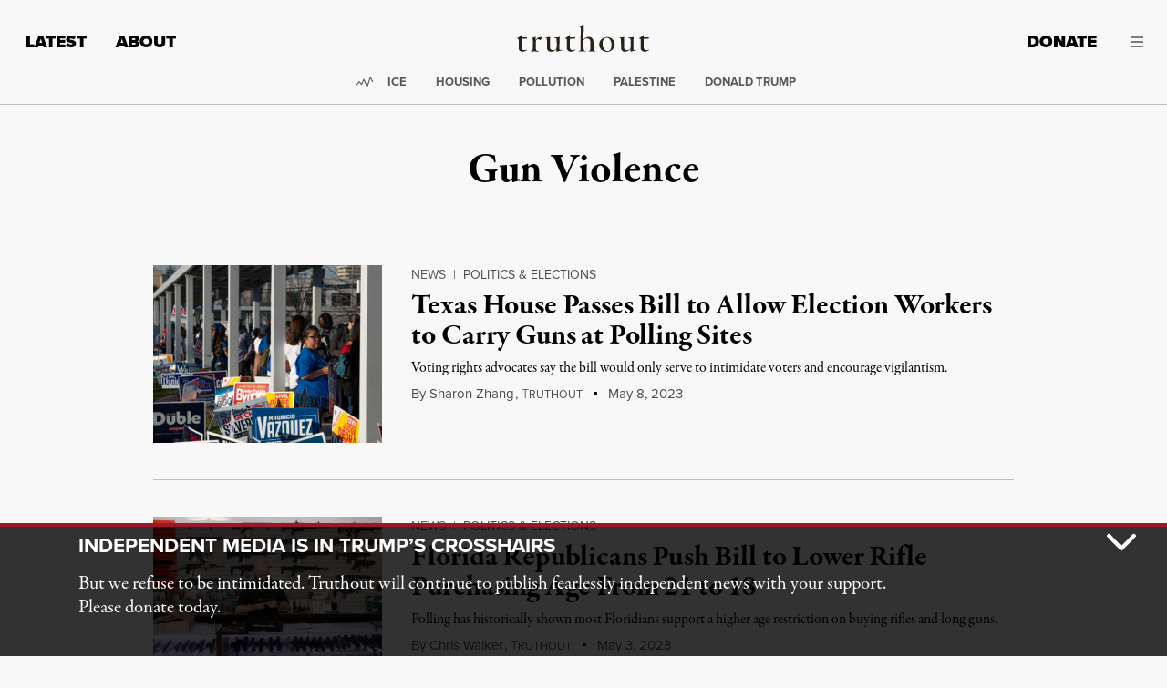

--- FILE ---
content_type: image/svg+xml
request_url: https://truthout.org/app/themes/truthout5/public/images/t-logo-white.svg?id=728ea422e90b9afb23229e29468b3ecf
body_size: 970
content:
<svg width="200" height="369" viewBox="0 0 200 369" fill="none" xmlns="http://www.w3.org/2000/svg">
<path fill-rule="evenodd" clip-rule="evenodd" d="M76.5599 0.156694C79.2133 -0.355648 79.354 0.492001 81.2474 1.2083C83.1408 1.92297 84.6478 5.45388 85.9357 11.1933C86.4482 13.4808 86.2461 17.0811 85.9357 18.5512C85.9357 21.3544 85.951 26.3457 85.4142 30.6394C84.8774 34.9339 83.9072 40.9784 84.3721 49.0339C84.5791 52.6114 85.4854 56.7574 86.9762 57.9689C88.467 59.1804 98.4345 62.1729 98.4345 62.1729C98.4345 62.1729 106.564 63.4146 117.792 62.9928C140.686 62.1321 150.83 59.5402 161.974 59.5451C171.942 59.55 178.648 60.9948 182.287 61.6475C185.926 62.3018 199.449 66.5253 199.995 74.7865C200.112 80.5062 198.308 86.5059 196.869 87.9262C189.955 94.7531 184.225 96.9828 181.245 95.8096C177.249 94.2359 168.291 91.6693 158.33 91.6048C145.423 91.5232 132.367 94.3648 123.435 95.8096C120.657 95.8096 118.399 96.3342 115.622 96.3342C108.75 96.4802 99.1355 95.2752 95.8305 95.8096C93.49 96.1873 89.5916 101.053 88.0183 104.744C84.5726 112.831 85.1773 112.199 84.3721 118.934C83.6873 124.669 82.9953 135.805 83.3316 143.111C83.7132 148.401 83.8515 154.499 83.8515 160.454C84.284 162.46 83.9784 169.128 83.8515 172.017C83.4594 180.997 78.2933 204.929 79.6854 214.062C80.4414 219.019 84.8701 228.678 85.9357 235.084C87.2341 239.348 86.804 249.191 86.9762 259.786C86.9762 263.641 85.9357 276.429 85.9357 280.284C85.5331 284.249 85.9429 288.405 85.9357 292.371C85.9171 302.242 87.627 310.885 91.1438 318.651C93.0089 322.77 97.8476 326.56 101.039 328.635C105.883 331.788 113.954 334.779 123.955 335.993C138.386 337.746 155.889 334.976 163.016 330.738C169.521 326.869 179.246 319.52 182.808 318.651C184.787 318.165 198.285 314.413 195.829 328.635C194.056 338.894 184.924 347.188 172.912 353.863C161.886 359.989 148.467 364.822 135.413 367.002C132.399 367.506 127.548 369.146 122.913 368.052C113.77 365.895 106.043 363.587 103.643 363.848C101.432 364.091 99.6763 363.722 97.3924 364.375C90.9587 366.213 87.7361 370.559 79.164 367.002C74.3843 365.019 71.0502 364.218 67.1858 361.747C60.5103 357.478 50.8524 348.842 43.7484 343.352C41.0546 341.27 35.4431 338.678 34.3743 337.57C31.75 334.85 31.6675 331.266 30.7281 328.635C30.5543 326.008 29.34 323.904 29.1661 321.278C27.626 315.061 27.5145 306.876 27.6026 299.73V291.321C28.7781 278.202 30.319 266.582 30.7281 259.786C31.1525 252.731 32.1639 236.335 30.7281 229.829C29.1209 222.542 26.7052 212.694 26.5621 203.551C26.2791 185.609 29.6868 167.812 29.6868 167.812C29.6868 167.812 36.0866 123.548 28.6447 103.693C27.0949 99.56 25.8304 93.9079 22.9159 92.6564C19.712 91.3886 17.3698 90.4977 14.5823 89.5024C6.75391 86.7082 4.36085 84.9109 1.56114 80.5674C0.100249 78.2994 0 74.2619 0 74.2619C0 74.2619 1.50779 67.6235 2.60406 65.8523C6.33351 59.8168 12.4196 53.499 20.8325 46.4061C30.9367 37.8889 43.2286 29.0624 43.2286 29.0624L67.1858 10.1416C67.1858 10.1416 73.9082 0.669036 76.5599 0.156694Z" fill="white"/>
</svg>
